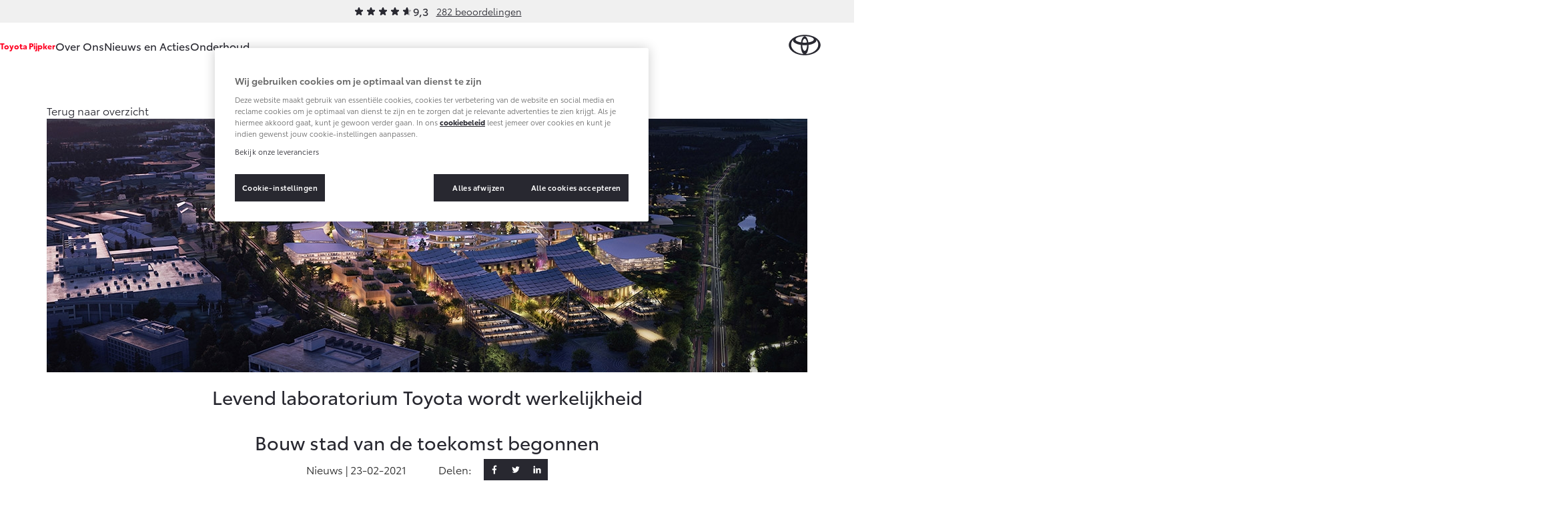

--- FILE ---
content_type: text/html; charset=utf-8
request_url: https://www.toyota-pijpker.nl/nieuws-en-acties/levend-laboratorium-toyota-wordt-werkelijkheid/
body_size: 10600
content:
<!DOCTYPE html>


<html lang="nl">
    <head>
        <meta charset="utf-8">
        <meta http-equiv="X-UA-Compatible" content="IE=edge">
        <title>Levend laboratorium Toyota wordt werkelijkheid</title>

        <meta name="description" content="Toyota is begonnen met de bouw van de stad van de toekomst: Woven City. Dit wordt een volledig duurzame stad met energie uit waterstof. Het wordt tegelijkertijd een ‘levend laboratorium’ voor het ontwikkelen van nieuwe innovaties.">
        <meta name="viewport" content="width=device-width, initial-scale=1, viewport-fit=cover">

        <link rel="icon" type="image/png" href="/static/toyota/favicon-96x96.34486b5d865c.png" sizes="96x96" />
        <link rel="icon" type="image/svg+xml" href="/static/toyota/favicon.87fd8c45c969.svg" />
        <link rel="shortcut icon" href="/static/toyota/favicon.8ac6fe7ba792.ico" />

        <link rel="stylesheet" type="text/css" href="/static/toyota/main.96de572549ff.css">

        <link rel="dns-prefetch" href="https://occasions.toyota.nl">
        <link rel="dns-prefetch" href="https://cookie-consent.toyota.nl">
        <link rel="dns-prefetch" href="https://fonts.googleapis.com">
        <link rel="dns-prefetch" href="https://maps.google.com">
        <link rel="dns-prefetch" href="https://maps.googleapis.com">
        <link rel="dns-prefetch" href="https://maps.gstatic.com">
        <link rel="dns-prefetch" href="https://ssl.google-analytics.com">
        <link rel="dns-prefetch" href="https://whitelabel.auto.nl">
        <link rel="dns-prefetch" href="https://www.googletagmanager.com">

        
    
        
        <script type="application/ld+json">{"@context": "http://schema.org", "@id": "https://www.toyota-pijpker.nl", "@type": "AutoDealer", "name": "Toyota Pijpker", "url": "https://www.toyota-pijpker.nl"}</script>

        

    
    
    <meta property="og:title" content="Levend laboratorium Toyota wordt werkelijkheid">
    <meta property="og:site_name" content="Toyota Pijpker">
    <meta property="og:type" content="article">
    <meta property="article:published_time" content="2021-02-23">
    
    <meta property="article:section" content="news">

    

    
    
    <meta property="og:image" content="/images/T8x0-_ICC0rJgMM-7zQepN5TwHc=/4324/fill-1200x628/01-Toyota-ontwikkelt-stad-van-de-toekomst-hero_KejCuqt.jpg">
    <meta property="og:image:width" content="">
    <meta property="og:image:height" content="">
    

    <meta property="og:url" content="https://www.toyota-pijpker.nl/nieuws-en-acties/levend-laboratorium-toyota-wordt-werkelijkheid/">
    <meta property="og:description" content="Toyota is begonnen met de bouw van de stad van de toekomst: Woven City. Dit wordt een volledig duurzame stad met energie uit waterstof. Het wordt tegelijkertijd een ‘levend laboratorium’ voor het ontwikkelen van nieuwe innovaties.">


        <script src="/static/toyota/polyfills.085da7f8637b.js"></script>
        
            
<script>
window.t1DataLayer = window.t1DataLayer || {};
window.t1DataLayer['dealer'] = {"dealerGroupId": 150111, "dealerId": 150111, "dealerShortName": "Toyota Pijpker"};
</script>



<script>
    (function (w, d, s, l, i) {
        w[l] = w[l] || [];
        w[l].push({
            'gtm.start': new Date().getTime(),
            event: 'gtm.js'
        });
        var f = d.getElementsByTagName(s)[0],
            j = d.createElement(s),
            dl = l != 'dataLayer' ? '&l=' + l : '';
        j.async = true;
        j.src =
            'https://www.googletagmanager.com/gtm.js?id=' + i + dl;
        f.parentNode.insertBefore(j, f);
    })(window, document, 'script', 'dataLayer', 'GTM-TMZ23K8');
</script>


            

        
    </head>
    <body class="content-page">
        
    

    
        
<header class="header">
    
        
        
        

        <div class="header-review">
            <div class="review-stars is-small">
                <div class="review-stars__item">
                    <span class="review-stars__item-value" style="width: 93%;"></span>
                </div>
                <div class="review-stars__amount">9,3</div>
            </div>
            <div>
                <a href="/over-ons/ons-bedrijf/beoordelingen/">282 beoordelingen</a>
            </div>
        </div>
        
        
    
    <nav id="navigation" class="navigation">
        <div class="dim js-dim"></div>

        

            
                <div class="navigation__dealer-logo navigation__dealer-logo--text">
                    <h6>
                        <a href="/">Toyota Pijpker</a>
                    </h6>
                </div>
            
        

        <div class="navigation__dealer-text">
            <h6>Toyota Pijpker</h6>
        </div>

        <div class="logo float-left">
            <a href="/" id="logo-xs" class="toyota-logo" aria-label="Toyota homepage"></a>
        </div>

        <section class="menu">
            <button class="toggle-menu hidden-lg">
                <span class="icon icon-menu"></span>
            </button>
            <div class="drop-menu js-menu">
                <ul class="menu-level-1">

                    
                    <li class="menu-item-level-1">
                        <a href="#" class="toggle-collapser " >
                            Over Ons
                            <span class="icon icon-chevron-down"></span>
                        </a>

                        
                        <div class="collapser">
                            <div class="container-nav-menu">
                                
                                    <ul class="menu-level-2 col-xs-12 col-md-9">
                                        
                                            

<li class="menu-item-level-2 col-xs-12 col-sm-6 col-md-6 col-lg-4">
    <h6 class="block">Ons bedrijf</h6>
    
    <ul class="menu-level-3">
        
            <li></li>
            
                <li class="menu-item-level-3">
                    <a href="/over-ons/ons-bedrijf/ons-bedrijf/" class="" >Ons bedrijf</a>
                </li>
            
        
            <li></li>
            
                <li class="menu-item-level-3">
                    <a href="/over-ons/ons-bedrijf/onze-medewerkers/" class="" >Onze medewekers</a>
                </li>
            
        
            <li></li>
            
                <li class="menu-item-level-3">
                    <a href="/over-ons/ons-bedrijf/vacatures/" class="" >Vacatures</a>
                </li>
            
        
            <li></li>
            
                <li class="menu-item-level-3">
                    <a href="/over-ons/ons-bedrijf/beoordelingen/" class="" >Klantbeoordelingen</a>
                </li>
            
        
            <li></li>
            
                <li class="menu-item-level-3">
                    <a href="/over-ons/ons-bedrijf/contact-route/" class="" >Contact en Route</a>
                </li>
            
        
    </ul>
    
</li>
                                        
                                    </ul>
                                

                                
                                    <aside class="d-none d-sm-block col-xs-12 col-sm-6 col-md-3 col-lg-3">
                                        

                                        <article class="side-cta shopping-tools">
                                            <ul>
                                                
                                                    

<li>
    <a href="/onderhoud/service-onderhoud/onderhoudsafspraak/" class="">
        <span class="icon icon-service icon-service-and-maintenance"></span>
        <span class="icon-label">Werkplaatsafspraak maken</span>
    </a>
</li>

                                                
                                                    

<li>
    <a href="/over-ons/ons-bedrijf/contact-route/" class="">
        <span class="icon icon-map-marker"></span>
        <span class="icon-label">Contact en Route</span>
    </a>
</li>

                                                
                                            </ul>
                                        </article>
                                    </aside>
                                

                            </div>
                        </div>
                        
                    </li>
                    
                    <li class="menu-item-level-1">
                        <a href="/nieuws-en-acties/" class="toggle-collapser " >
                            Nieuws en Acties
                            <span class="icon icon-chevron-right"></span>
                        </a>

                        
                    </li>
                    
                    <li class="menu-item-level-1">
                        <a href="#" class="toggle-collapser " >
                            Onderhoud
                            <span class="icon icon-chevron-down"></span>
                        </a>

                        
                        <div class="collapser">
                            <div class="container-nav-menu">
                                
                                    <ul class="menu-level-2 col-xs-12 col-md-9">
                                        
                                            

<li class="menu-item-level-2 col-xs-12 col-sm-6 col-md-6 col-lg-4">
    <h6 class="block">Service &amp; Onderhoud</h6>
    
    <ul class="menu-level-3">
        
            <li></li>
            
                <li class="menu-item-level-3">
                    <a href="/onderhoud/service-onderhoud/onderhoudsafspraak/" class="" >Werkplaatsafspraak</a>
                </li>
            
        
            <li></li>
            
                <li class="menu-item-level-3">
                    <a href="/onderhoud/service-onderhoud/toyota-onderhoud-op-maat/" class="" >Onderhoud op Maat</a>
                </li>
            
        
            <li></li>
            
                <li class="menu-item-level-3">
                    <a href="/onderhoud/service-onderhoud/apk/" class="" >APK</a>
                </li>
            
        
            <li></li>
            
                <li class="menu-item-level-3">
                    <a href="/onderhoud/service-onderhoud/aircoservice/" class="" >Aircoservice</a>
                </li>
            
        
            <li></li>
            
                <li class="menu-item-level-3">
                    <a href="/onderhoud/service-onderhoud/veilig-de-winter-door/" class="" >Wintercheck</a>
                </li>
            
        
            <li></li>
            
                <li class="menu-item-level-3">
                    <a href="/onderhoud/service-onderhoud/hybride-zekerheidscontrole/" class="" >Hybride zekerheidscontrole</a>
                </li>
            
        
    </ul>
    
</li>
                                        
                                            

<li class="menu-item-level-2 col-xs-12 col-sm-6 col-md-6 col-lg-4">
    <h6 class="block">Schade &amp; Garantie</h6>
    
    <ul class="menu-level-3">
        
            <li></li>
            
                <li class="menu-item-level-3">
                    <a href="/onderhoud/schade-garantie/toyota-pechhulp/" class="" >Toyota Pechhulp</a>
                </li>
            
        
            <li></li>
            
                <li class="menu-item-level-3">
                    <a href="/onderhoud/schade-garantie/schade-en-glasherstel/" class="" >Schade &amp; Glasherstel</a>
                </li>
            
        
            <li></li>
            
                <li class="menu-item-level-3">
                    <a href="/onderhoud/schade-garantie/fabrieksgarantie/" class="" >Toyota fabrieksgarantie</a>
                </li>
            
        
            <li></li>
            
                <li class="menu-item-level-3">
                    <a href="/onderhoud/schade-garantie/10-jaar-toyota-garantie/" class="" >10 jaar Toyota garantie</a>
                </li>
            
        
            <li></li>
            
                <li class="menu-item-level-3">
                    <a href="/onderhoud/schade-garantie/10-jaar-batterijgarantie/" class="" >10 jaar batterijgarantie</a>
                </li>
            
        
    </ul>
    
</li>
                                        
                                            

<li class="menu-item-level-2 col-xs-12 col-sm-6 col-md-6 col-lg-4">
    <h6 class="block">Onderdelen &amp; Accessoires</h6>
    
    <ul class="menu-level-3">
        
            <li></li>
            
                <li class="menu-item-level-3">
                    <a href="/onderhoud/onderdelen-accessoires/onderdelen/" class="" >Onderdelen</a>
                </li>
            
        
            <li></li>
            
                <li class="menu-item-level-3">
                    <a href="/onderhoud/onderdelen-accessoires/accessoires/" class="" >Accessoires</a>
                </li>
            
        
            <li></li>
            
                <li class="menu-item-level-3">
                    <a href="/onderhoud/onderdelen-accessoires/banden/" class="" >Banden</a>
                </li>
            
        
    </ul>
    
</li>
                                        
                                            

<li class="menu-item-level-2 col-xs-12 col-sm-6 col-md-6 col-lg-4">
    <h6 class="block">Mijn Toyota</h6>
    
    <ul class="menu-level-3">
        
            <li></li>
            
                <li class="menu-item-level-3">
                    <a href="https://www.toyota.nl/#/publish/my_toyota_login" class=""  target="_blank" rel="noopener">Mijn Toyota login</a>
                </li>
            
        
            <li></li>
            
                <li class="menu-item-level-3">
                    <a href="/onderhoud/mijn-toyota/toyota-navigatie-update/" class="" >Navigatie updates</a>
                </li>
            
        
            <li></li>
            
                <li class="menu-item-level-3">
                    <a href="/onderhoud/mijn-toyota/mytoyota-connected-services/" class="" >Connected Services</a>
                </li>
            
        
            <li></li>
            
                <li class="menu-item-level-3">
                    <a href="https://www.toyota.nl/customer/manuals" class=""  target="_blank" rel="noopener">Toyota handleidingen</a>
                </li>
            
        
            <li></li>
            
                <li class="menu-item-level-3">
                    <a href="/onderhoud/mijn-toyota/toyota-serviceinformatie/" class="" >Toyota Service Documentatie (SIL)</a>
                </li>
            
        
    </ul>
    
</li>
                                        
                                    </ul>
                                

                                
                                    <aside class="d-none d-sm-block col-xs-12 col-sm-6 col-md-3 col-lg-3">
                                        

                                        <article class="side-cta shopping-tools">
                                            <ul>
                                                
                                                    

<li>
    <a href="/onderhoud/schade-garantie/schade-melden/" class="">
        <span class="icon icon-service icon-service-and-maintenance"></span>
        <span class="icon-label">Schade melden</span>
    </a>
</li>

                                                
                                                    

<li>
    <a href="/onderhoud/service-onderhoud/onderhoudsafspraak/" class="">
        <span class="icon icon-service icon-service-and-maintenance"></span>
        <span class="icon-label">Werkplaatsafspraak maken</span>
    </a>
</li>

                                                
                                                    

<li>
    <a href="/over-ons/ons-bedrijf/contact-route/" class="">
        <span class="icon icon-map-marker"></span>
        <span class="icon-label">Contact en route</span>
    </a>
</li>

                                                
                                            </ul>
                                        </article>
                                    </aside>
                                

                            </div>
                        </div>
                        
                    </li>
                    
                </ul>

                
                <div class="navigation__cta">
                    <article class="side-cta shopping-tools">
                        <ul>
                            
                                

<li>
    <a href="/onderhoud/service-onderhoud/onderhoudsafspraak/" class="">
        <span class="icon icon-service icon-service-and-maintenance"></span>
        <span class="icon-label">Werkplaatsafspraak maken</span>
    </a>
</li>

                            
                                

<li>
    <a href="/over-ons/ons-bedrijf/contact-route/" class="">
        <span class="icon icon-map-marker"></span>
        <span class="icon-label">Contact en Route</span>
    </a>
</li>

                            
                                

<li>
    <a href="/onderhoud/schade-garantie/schade-melden/" class="">
        <span class="icon icon-service icon-service-and-maintenance"></span>
        <span class="icon-label">Schade melden</span>
    </a>
</li>

                            
                                

<li>
    <a href="/over-ons/ons-bedrijf/contact-route/" class="">
        <span class="icon icon-map-marker"></span>
        <span class="icon-label">Contact en route</span>
    </a>
</li>

                            
                        </ul>
                    </article>
                </div>
                
            </div>
        </section>
    </nav>
</header>

    

    
    
    



    <section class="block-hero is-default" itemref="content" id="articleHeader" itemscope itemtype="http://schema.org/NewsArticle">
        <div class="container">
            <meta itemprop="headline" content="Levend laboratorium Toyota wordt werkelijkheid" />
            <meta itemprop="author" content="Toyota Toyota Pijpker" />
            <meta itemprop="publisher" content="Toyota Nederland" />

            <a href="/nieuws-en-acties/" class="btn-back">
                <span>Terug naar overzicht</span>
            </a>

            
            <div class="block-hero__image">
                
                <img class="block-hero__image" itemprop="image" src="/images/gyCmsNMKRDDrZ_Ob6rhopJKKpio=/4324/fill-1920x640/01-Toyota-ontwikkelt-stad-van-de-toekomst-hero_KejCuqt.jpg" alt="01-Toyota-ontwikkelt-stad-van-de-toekomst-hero.jpg" itemprop="image" />
            </div>
            

            <h1 itemprop="name">Levend laboratorium Toyota wordt werkelijkheid</h1>
            
                <h2>Bouw stad van de toekomst begonnen</h2>
            

            <div class="social-toolbar is-news">
                <p class="social-toolbar__social-date">Nieuws | <span itemprop="datePublished" content="2021-02-23">23-02-2021</span></p>
                <p class="social-toolbar__social-share">Delen:</p>

                

<ul class="social-media-links social-toolbar__social-links">
    <li class="social-media-item">
        <a href="https://www.facebook.com/sharer/sharer.php?u=https://www.toyota-pijpker.nl/nieuws-en-acties/levend-laboratorium-toyota-wordt-werkelijkheid/" target="_blank" rel="noopener" class="is-facebook" aria-label="Facebook">
            <svg class="icon icon--icon-facebook" xmlns="http://www.w3.org/2000/svg" width="20" height="20" viewBox="0 0 20 20"><path fill="currentColor" d="M12.54 4.657H14V2.113A19 19 0 0 0 11.872 2C9.766 2 8.324 3.325 8.324 5.76V8H6v2.844h2.324V18h2.849v-7.155h2.23L13.757 8h-2.585V6.04c0-.822.222-1.384 1.367-1.384"/></svg>
        </a>
    </li>
    <li class="social-media-item">
        <a href="https://twitter.com/intent/tweet?text=https://www.toyota-pijpker.nl/nieuws-en-acties/levend-laboratorium-toyota-wordt-werkelijkheid/" target="_blank" rel="noopener" class="is-twitter" aria-label="Twitter">
            <svg class="icon icon--icon-twitter" xmlns="http://www.w3.org/2000/svg" width="20" height="20" viewBox="0 0 20 20"><path fill="currentColor" d="M3 14.28c1.507.083 2.825-.263 4.11-1.179-1.298-.218-2.199-.8-2.688-2.006.379-.05.711.045 1.103-.109-1.279-.55-2.107-1.377-2.14-2.806.404.032.711.295 1.194.256-1.175-1.128-1.533-2.358-.796-3.85C5.009 5.968 6.445 6.91 8.199 7.352c.098.026.19.052.287.07.45.103.986.321 1.26.29.47-.059 0-.59.117-1.282.372-2.153 2.786-3.134 4.573-1.871.522.371.933.365 1.448.14.268-.115.542-.23.862-.365-.072.615-.555.955-.94 1.41.437.096.79-.026 1.194-.154-.137.442-.476.692-.783.936-.32.25-.443.512-.456.922-.196 6.21-7.379 11.009-12.291 7.19-.477-.372-.013 0-.47-.359"/></svg>
        </a>
    </li>
    <li class="social-media-item">
        <a href="https://www.linkedin.com/shareArticle?mini=true&url=https://www.toyota-pijpker.nl/nieuws-en-acties/levend-laboratorium-toyota-wordt-werkelijkheid/&title=Levend laboratorium Toyota wordt werkelijkheid&summary=&source=" target="_blank" rel="noopener" class="is-linkedin" aria-label="LinkedIn">
            <svg class="icon icon--icon-linkedin" xmlns="http://www.w3.org/2000/svg" width="20" height="20" viewBox="0 0 20 20"><path fill="currentColor" d="M6.161 7.604H3.236v9.329H6.16zM14.075 7.401q-.164-.018-.337-.027a3.41 3.41 0 0 0-2.885 1.321c-.088.115-.128.182-.128.182V7.63H7.927v9.33h2.926v-4.382c0-.634-.047-1.308.27-1.887.269-.486.754-.728 1.3-.728 1.618 0 1.652 1.462 1.652 1.597V17H17v-6.087c0-2.083-1.058-3.31-2.925-3.512M4.699 6.397a1.699 1.699 0 1 0 0-3.397 1.699 1.699 0 0 0 0 3.397"/></svg>
        </a>
    </li>
</ul>
            </div>

        </div>
    </section>

    <div class="container" id="content" itemprop="articleBody">
      
        



    
        
            
                <section class="block block-intro-text intro bg-white align-center">
    <p>Toyota is begonnen met de bouw van ‘de stad van de toekomst’, ook wel Woven City genoemd. Aan de voet van de berg Fuji, de hoogste van Japan, is de eerste schop in de grond gegaan. Woven City wordt een volledig verbonden ecosysteem op basis van waterstof.</p>
</section>

            

        
    



      
        



    
        
            
                

<section class="block block-text rich-text">
    <h5>Levend laboratorium</h5><p>Woven City wordt een soort levend laboratorium. Hier gaan onder andere onderzoekers en wetenschappers wonen die zich bezig zullen houden met de ontwikkeling van autonomie, robotica, persoonlijke mobiliteit, smart homes en kunstmatige intelligentie. Dankzij Woven City kan dit in een realistische omgeving.</p>
</section>
            

        
    



      
        



    
        
            
                


    

    
        
        
        
    



<div class="block block-image">
    
        <picture>
            <source data-srcset="/images/qdJb_Si-Cvn_U3pttshFjq1Fzg0=/4323/width-1140/02-Toyota-ontwikkelt-stad-van-de-toekomst-levend-laboratorium.jpg" media="(max-width: 767px)">
            <source data-srcset="/images/qdJb_Si-Cvn_U3pttshFjq1Fzg0=/4323/width-1140/02-Toyota-ontwikkelt-stad-van-de-toekomst-levend-laboratorium.jpg" media="(min-width: 768px) and (max-width: 991px)">
            <img src="/images/qdJb_Si-Cvn_U3pttshFjq1Fzg0=/4323/width-1140/02-Toyota-ontwikkelt-stad-van-de-toekomst-levend-laboratorium.jpg" loading="lazy" alt="02-Toyota-ontwikkelt-stad-van-de-toekomst-levend-laboratorium.jpg"/>
        </picture>
        
</div>

            

        
    



      
        


    <div class="row row-flex flex-wrap">


    
        
        <div class="col-xs-12 col-md-6 order-0 order-md-0">
        
            
                

<section class="block block-text rich-text">
    <h5>Drie thema’s</h5><p>“Het Woven City-project is officieel van start gegaan”, zegt Akio Toyoda, President van Toyota Motor Corporation. “Het is nooit eenvoudig om zo’n project te starten en ik wil iedereen bedanken die hieraan meewerkt. De drie thema’s van Woven City zijn ‘mensgericht’, ‘een levend laboratorium’ en ‘altijd in ontwikkeling’. Samen met onze projectpartners gaan we de uitdaging aan om een toekomst te creëren waarin mensen met verschillende achtergronden gelukkig kunnen leven.”</p>
</section>
            

        
        </div>
        
    
        
        <div class="col-xs-12 col-md-6 order-first order-md-1">
        
            
                


    

    
        
        
        
    



<div class="block block-image">
    
        <picture>
            <source data-srcset="/images/xNVK_Zrb_u_JVlL8G1q2MVn24Ms=/4322/width-555/03-Toyota-ontwikkelt-stad-van-de-toekomst-3-themas.jpg" media="(max-width: 767px)">
            <source data-srcset="/images/QixH6IoIhz5MdqOyRrAdA9FxA5Y=/4322/width-1110/03-Toyota-ontwikkelt-stad-van-de-toekomst-3-themas.jpg" media="(min-width: 768px) and (max-width: 991px)">
            <img src="/images/QixH6IoIhz5MdqOyRrAdA9FxA5Y=/4322/width-1110/03-Toyota-ontwikkelt-stad-van-de-toekomst-3-themas.jpg" loading="lazy" alt="03-Toyota-ontwikkelt-stad-van-de-toekomst-3-themas.jpg"/>
        </picture>
        
</div>

            

        
        </div>
        
    


    </div>


      
        



    
        
            
                

<section class="block block-text rich-text">
    <h5>De mens centraal</h5><p>Bij het Woven City-project en bijbehorende ontwikkelingen staat de mens centraal. Toyota wordt van een autofabrikant steeds meer een mobiliteitsbedrijf. Daarom zal het project zorgen voor nieuwe technologie in een realistische omgeving. Deze technologie heeft te maken met geautomatiseerd rijden en persoonlijke mobiliteit, maar ook met robotica en kunstmatige intelligentie. Woven City moet tevens kansen bieden aan bedrijven en onderzoekers over de hele wereld.</p>
</section>
            

        
    



      
        



    
        
            
                


    

    
        
        
        
    



<div class="block block-image">
    
        <picture>
            <source data-srcset="/images/u5PbKDkHsnLccmmVJzTsbcphcLs=/4327/width-1140/04-Toyota-ontwikkelt-stad-van-de-toekomst-de-mens-centraal.jpg" media="(max-width: 767px)">
            <source data-srcset="/images/u5PbKDkHsnLccmmVJzTsbcphcLs=/4327/width-1140/04-Toyota-ontwikkelt-stad-van-de-toekomst-de-mens-centraal.jpg" media="(min-width: 768px) and (max-width: 991px)">
            <img src="/images/u5PbKDkHsnLccmmVJzTsbcphcLs=/4327/width-1140/04-Toyota-ontwikkelt-stad-van-de-toekomst-de-mens-centraal.jpg" loading="lazy" alt="04-Toyota-ontwikkelt-stad-van-de-toekomst-de-mens-centraal.jpg"/>
        </picture>
        
</div>

            

        
    



      
        


    <div class="row row-flex flex-wrap">


    
        
        <div class="col-xs-12 col-md-6 order-0 order-md-0">
        
            
                

<section class="block block-text rich-text">
    <h5>Fabriek wordt nieuwe stad</h5><p>Woven City wordt gebouwd op de plek van de oude Higashi-Fuji fabriek van Toyota Motor East Japan, Inc. Bij de officiële start van de bouw, waren behalve Akio Toyoda ook gouverneur Heita Kawakatsu van de prefectuur Shizuoka, Woven Planet-CEO James Kuffner en Toyota Motor East Japan-president Kazuhiro Miyauchi aanwezig. Miyauchi: “De kennis en expertise die we hier in 53 jaar met de fabriek hebben opgedaan, moeten worden overgedragen naar het volgende hoofdstuk.”</p>
</section>
            

        
        </div>
        
    
        
        <div class="col-xs-12 col-md-6 order-first order-md-1">
        
            
                


    

    
        
        
        
    



<div class="block block-image">
    
        <picture>
            <source data-srcset="/images/ABR9AMqrEDN5gzs3niScKtB3y5w=/4321/width-555/05-Toyota-ontwikkelt-stad-van-de-toekomst-Fabriek-wordt-nieuwe-stad.jpg" media="(max-width: 767px)">
            <source data-srcset="/images/qcomkyDCQJMF5NVNeIG8CqBmHyI=/4321/width-1110/05-Toyota-ontwikkelt-stad-van-de-toekomst-Fabriek-wordt-nieuwe-stad.jpg" media="(min-width: 768px) and (max-width: 991px)">
            <img src="/images/qcomkyDCQJMF5NVNeIG8CqBmHyI=/4321/width-1110/05-Toyota-ontwikkelt-stad-van-de-toekomst-Fabriek-wordt-nieuwe-stad.jpg" loading="lazy" alt="05-Toyota-ontwikkelt-stad-van-de-toekomst-Fabriek-wordt-nieuwe-stad.jpg"/>
        </picture>
        
</div>

            

        
        </div>
        
    


    </div>


      
        


    <div class="row row-flex flex-wrap">


    
        
        <div class="col-xs-12 col-md-6 order-0 order-md-0">
        
            
                

<section class="block block-text rich-text">
    <h5>2.000 inwoners</h5><p>Woven City heeft drie soorten straten die met elkaar verweven zijn. Er is een straat voor geautomatiseerd rijden, één voor voetgangers en één voor voertuigen voor persoonlijke mobiliteit. Er komt ook een ondergrondse weg voor goederen. De stad zal beginnen met 360 inwoners, vooral ouderen, gezinnen met jonge kinderen en uitvinders. Uiteindelijk zal de stad uitgroeien tot meer dan 2.000 inwoners, onder meer door de komst van Toyota-medewerkers en hun gezinnen. Woven City moet een omgeving worden waarin uitvindingen getest kunnen worden die maatschappelijke problemen kunnen oplossen.</p>
</section>
            

        
        </div>
        
    
        
        <div class="col-xs-12 col-md-6 order-first order-md-1">
        
            
                


    

    
        
        
        
    



<div class="block block-image">
    
        <picture>
            <source data-srcset="/images/nDT6Kvdmw4rnYMZTaPlMDXhDmbE=/4326/width-555/07-Toyota-ontwikkelt-stad-van-de-toekomst-2000-inwoners.jpg" media="(max-width: 767px)">
            <source data-srcset="/images/7j9_-yua3MQwFWe4m_wvmOuUYpA=/4326/width-1110/07-Toyota-ontwikkelt-stad-van-de-toekomst-2000-inwoners.jpg" media="(min-width: 768px) and (max-width: 991px)">
            <img src="/images/7j9_-yua3MQwFWe4m_wvmOuUYpA=/4326/width-1110/07-Toyota-ontwikkelt-stad-van-de-toekomst-2000-inwoners.jpg" loading="lazy" alt="07-Toyota-ontwikkelt-stad-van-de-toekomst-2000-inwoners.jpg"/>
        </picture>
        
</div>

            

        
        </div>
        
    


    </div>


      
        



    
        
            
                

<section class="block block-text rich-text">
    <h5>Volledig duurzaam</h5><p>Woven City moet uiteindelijk volledig duurzaam worden. Bijvoorbeeld met gebouwen die voornamelijk uit duurzaam hout worden vervaardigd. Hierbij wordt gebruikgemaakt van traditioneel Japans houtsnijwerk dat deels is gemaakt door robots. De daken van de gebouwen krijgen zonnepanelen voor extra energieopwekking. De overige energie komt van brandstofcellen. Woven City moet bovendien op gaan in zijn natuurlijke omgeving, waarbij in de stad vooral plant- en boomsoorten uit de omgeving worden gebruikt.</p>
</section>
            

        
    



      
        



    
        
            
                


    

    
        
        
        
    



<div class="block block-image">
    
        <picture>
            <source data-srcset="/images/hl8bjB_uz-NWwCGsE3Z0exdHnzo=/4326/width-1140/07-Toyota-ontwikkelt-stad-van-de-toekomst-2000-inwoners.jpg" media="(max-width: 767px)">
            <source data-srcset="/images/hl8bjB_uz-NWwCGsE3Z0exdHnzo=/4326/width-1140/07-Toyota-ontwikkelt-stad-van-de-toekomst-2000-inwoners.jpg" media="(min-width: 768px) and (max-width: 991px)">
            <img src="/images/hl8bjB_uz-NWwCGsE3Z0exdHnzo=/4326/width-1140/07-Toyota-ontwikkelt-stad-van-de-toekomst-2000-inwoners.jpg" loading="lazy" alt="07-Toyota-ontwikkelt-stad-van-de-toekomst-2000-inwoners.jpg"/>
        </picture>
        
</div>

            

        
    



      
        



    
        
            
                


<section class="block block-buttons bg-white">
    
        

<a href="https://www.toyota.nl/over-toyota/toyota-world/toyota-woven-city.json" class="btn " target="_blank" rel="noopener">
    
    <span>Meer info over de Woven City</span>
</a>

    
        

<a href="https://formulieren.toyota.nl/nieuwsbrief.html?_ga=2.207627220.790849736.1614068349-1507977220.1606378279" class="btn  action-overlayer">
    
    <span>Inschrijven Toyota nieuwsbrief</span>
</a>

    
</section>

            

        
    



      

    
        
            




<section class="block-newspromo bg-black is-related is-full-width">
    <div class="container">
        <h2 class="block-newspromo__title">Nieuws en acties</h2>
        <div class="row row-flex flex-wrap justify-content-center-sm-up">
            
            
            
            <div class="col-xs-12 col-sm-6 col-md-4">
            
                <article class="item-newspromo">
                    
                    
                    <div class="item-newspromo__image is-scale-to-fit">
                        <img src="/images/6gNz1jb7QUe9vMz0KxlvZoZsoFc=/10405/fill-1140x380/Toyota-wederom-klantvriendelijkste-automotive-bedrijf-van-Nederland.jpg" alt="" loading="lazy" data-object-fit="cover" />
                    </div>
                    
                    <div class="item-newspromo__body">
                        
                        <p class="item-newspromo__body-date">Nieuws | 06-06-2025</p>
                        

                        <a href="/nieuws-en-acties/toyota-opnieuw-klantvriendelijkste-automotive-bedrijf-van-nederland" class="item-newspromo__link">
                            Toyota opnieuw klantvriendelijkste automotive bedrijf van Nederland<span></span>
                        </a>
                        
                        <p class="item-newspromo__body-text">Toyota branchewinnaar verkiezing ‘Klantvriendelijkste bedrijf van Nederland 2025’ – score van 8,14 – Toyota vijfde in algemeen klassement.</p>
                        

                        <p class="justify-end">Lees meer</p>
                    </div>
                </article>
            </div>
            
            
            
            
            <div class="col-xs-12 col-sm-6 col-md-4">
            
                <article class="item-newspromo">
                    
                    
                    <div class="item-newspromo__image is-scale-to-fit">
                        <img src="/images/tJVudo7a7kQGLlb7CGeHkAmgsCM=/9413/fill-1140x380/Toyota-startkabels-close-up-aansluiting-header-dlrsts.jpg" alt="" loading="lazy" data-object-fit="cover" />
                    </div>
                    
                    <div class="item-newspromo__body">
                        
                        <p class="item-newspromo__body-date">Nieuws | 25-09-2024</p>
                        

                        <a href="/nieuws-en-acties/hoe-gebruik-ik-startkabels-bij-een-lege-accu" class="item-newspromo__link">
                            Hoe gebruik ik startkabels bij een lege accu?<span></span>
                        </a>
                        
                        <p class="item-newspromo__body-text">Leer stap voor stap hoe je startkabels veilig en correct aansluit.</p>
                        

                        <p class="justify-end">Lees meer</p>
                    </div>
                </article>
            </div>
            
            
            
            
            <div class="col-xs-12 col-sm-6 d-sm-none col-md-4 d-md-block">
            
                <article class="item-newspromo">
                    
                    
                    <div class="item-newspromo__image is-scale-to-fit">
                        <img src="/images/A-FrBWnYr9fkVlvS6-yQxv4inXA=/9060/fill-1140x380/Toyota-gevarendriehoek-op-de-weg-v3.jpg" alt="" loading="lazy" data-object-fit="cover" />
                    </div>
                    
                    <div class="item-newspromo__body">
                        
                        <p class="item-newspromo__body-date">Nieuws | 31-07-2024</p>
                        

                        <a href="/nieuws-en-acties/wat-te-doen-met-pech-in-het-buitenland" class="item-newspromo__link">
                            Wat te doen met pech in het buitenland?<span></span>
                        </a>
                        
                        <p class="item-newspromo__body-text">Pech onderweg is altijd vervelend, maar in het buitenland helemaal! Lees hier wat je moet weten.</p>
                        

                        <p class="justify-end">Lees meer</p>
                    </div>
                </article>
            </div>
            
            
        </div>
    </div>
</section>


        
    



    
        

<footer class="footer">
    <div class="container">

        <div class="toyota-logo"></div>

        
        <div class="row footer-legal-content">
            <div class="col-xs-12">
                <ul>
                    
                        <li>
                            <a href="/pagina/cookiebeleid/">Cookiebeleid</a>
                        </li>
                    
                        <li>
                            <a href="/pagina/privacyverklaring/">Privacyverklaring</a>
                        </li>
                    
                        <li>
                            <a href="/pagina/sitevoorwaarden/">Sitevoorwaarden</a>
                        </li>
                    
                        <li>
                            <a href="/pagina/toegankelijkheidsverklaring/">Toegankelijkheid</a>
                        </li>
                    
                </ul>
            </div>
        </div>
        

        <div class="row footer-copyright-social">
            <div class="col-xs-12 col-sm-8">

            
                
                
                

                <div class="footer-review">
                    <h5 class="footer-review__name">Toyota Pijpker</h5>
                    <div class="review-stars is-small">
                        <div class="review-stars__item">
                            <span class="review-stars__item-value" style="width: 93%;"></span>
                        </div>
                        <span class="review-stars__amount">9,3</span>
                    </div>
                    <p class="footer-review__subtitle">
                        <a href="/over-ons/ons-bedrijf/beoordelingen/">282 beoordelingen</a>
                    </p>
                </div>
                
                
            

            </div>

            
            <div class="col-xs-12 col-sm-4">
                <ul class="social-media-links">
                    
                    <li class="social-media-item">
                        <a href="https://nl-nl.facebook.com/ToyotaNederland/" target="_blank" rel="noopener" class="is-facebook" aria-label="Facebook">
                            <svg class="icon icon--icon-facebook" xmlns="http://www.w3.org/2000/svg" width="20" height="20" viewBox="0 0 20 20"><path fill="currentColor" d="M12.54 4.657H14V2.113A19 19 0 0 0 11.872 2C9.766 2 8.324 3.325 8.324 5.76V8H6v2.844h2.324V18h2.849v-7.155h2.23L13.757 8h-2.585V6.04c0-.822.222-1.384 1.367-1.384"/></svg>
                        </a>
                    </li>
                    
                    
                    <li class="social-media-item">
                        <a href="https://www.instagram.com/toyotanederland/?hl=nl" target="_blank" rel="noopener" class="is-instagram" aria-label="Instagram">
                            <svg class="icon icon--icon-instagram" xmlns="http://www.w3.org/2000/svg" width="20" height="20" viewBox="0 0 20 20"><path fill="currentColor" d="M7.1 3.049c-.744.035-1.253.154-1.697.329-.46.179-.85.42-1.239.81-.388.389-.627.779-.805 1.24-.172.445-.289.955-.322 1.7s-.04.984-.036 2.885c.003 1.901.012 2.14.048 2.886.036.745.154 1.254.329 1.698.18.46.42.85.81 1.239.389.388.779.626 1.241.805.445.172.954.289 1.7.322.744.032.984.04 2.885.036 1.9-.003 2.14-.012 2.886-.047s1.252-.155 1.697-.329c.46-.18.85-.42 1.239-.81.388-.39.626-.78.804-1.241.173-.445.29-.955.322-1.7.033-.746.04-.985.037-2.885-.004-1.901-.012-2.14-.048-2.886-.035-.746-.154-1.253-.328-1.698-.18-.46-.42-.85-.81-1.239a3.4 3.4 0 0 0-1.241-.804c-.446-.173-.954-.29-1.7-.322-.745-.033-.984-.04-2.885-.037-1.902.003-2.14.012-2.886.048m.083 12.654c-.683-.03-1.053-.143-1.3-.238a2.2 2.2 0 0 1-.807-.522 2.15 2.15 0 0 1-.525-.804c-.095-.247-.211-.617-.243-1.3-.035-.737-.042-.958-.046-2.827-.004-1.87.003-2.09.035-2.828.03-.682.144-1.053.238-1.3.126-.328.278-.56.523-.806a2.16 2.16 0 0 1 .804-.525c.246-.096.616-.211 1.299-.243.738-.035.959-.042 2.828-.047s2.09.003 2.828.036c.682.03 1.053.143 1.3.238.327.126.56.277.806.522s.398.477.525.804c.097.246.211.616.243 1.299.036.738.044.96.047 2.828s-.003 2.09-.036 2.828c-.03.682-.143 1.053-.238 1.3a2.2 2.2 0 0 1-.522.806 2.2 2.2 0 0 1-.804.525c-.246.096-.617.211-1.299.244-.738.034-.959.042-2.828.046-1.87.004-2.09-.004-2.828-.036m5.706-9.444a.84.84 0 1 0 1.68-.003.84.84 0 0 0-1.68.003m-6.483 3.748a3.594 3.594 0 1 0 7.188-.014 3.594 3.594 0 0 0-7.188.014m1.26-.003a2.333 2.333 0 1 1 4.667-.009 2.333 2.333 0 0 1-4.666.01"/></svg>
                        </a>
                    </li>
                    
                    
                    <li class="social-media-item">
                        <a href="https://www.linkedin.com/company/toyota_nederland" target="_blank" rel="noopener" class="is-linkedin" aria-label="LinkedIn">
                            <svg class="icon icon--icon-linkedin" xmlns="http://www.w3.org/2000/svg" width="20" height="20" viewBox="0 0 20 20"><path fill="currentColor" d="M6.161 7.604H3.236v9.329H6.16zM14.075 7.401q-.164-.018-.337-.027a3.41 3.41 0 0 0-2.885 1.321c-.088.115-.128.182-.128.182V7.63H7.927v9.33h2.926v-4.382c0-.634-.047-1.308.27-1.887.269-.486.754-.728 1.3-.728 1.618 0 1.652 1.462 1.652 1.597V17H17v-6.087c0-2.083-1.058-3.31-2.925-3.512M4.699 6.397a1.699 1.699 0 1 0 0-3.397 1.699 1.699 0 0 0 0 3.397"/></svg>
                        </a>
                    </li>
                    
                    
                    <li class="social-media-item">
                        <a href="https://www.youtube.com/user/toyotanederland" target="_blank" rel="noopener" class="is-youtube" aria-label="Youtube">
                            <svg class="icon icon--icon-youtube" xmlns="http://www.w3.org/2000/svg" width="20" height="20" viewBox="0 0 20 20"><path fill="currentColor" d="M17.32 5.56c-.434-.772-.905-.914-1.864-.968-.958-.065-3.367-.092-5.454-.092-2.091 0-4.501.027-5.458.091-.957.055-1.429.196-1.867.969C2.23 6.331 2 7.659 2 9.997v.008c0 2.328.23 3.666.677 4.429.438.772.909.912 1.866.977.958.056 3.368.089 5.459.089 2.087 0 4.496-.033 5.455-.088.959-.065 1.43-.205 1.864-.977.451-.763.679-2.101.679-4.429v-.008c0-2.339-.228-3.667-.68-4.438M8 13V7l5 3z"/></svg>
                        </a>
                    </li>
                    
                    
                    <li class="social-media-item">
                        <a href="https://x.com/toyotanl" target="_blank" rel="noopener" class="is-twitter" aria-label="Twitter">
                            <svg class="icon icon--icon-twitter" xmlns="http://www.w3.org/2000/svg" width="20" height="20" viewBox="0 0 20 20"><path fill="currentColor" d="M3 14.28c1.507.083 2.825-.263 4.11-1.179-1.298-.218-2.199-.8-2.688-2.006.379-.05.711.045 1.103-.109-1.279-.55-2.107-1.377-2.14-2.806.404.032.711.295 1.194.256-1.175-1.128-1.533-2.358-.796-3.85C5.009 5.968 6.445 6.91 8.199 7.352c.098.026.19.052.287.07.45.103.986.321 1.26.29.47-.059 0-.59.117-1.282.372-2.153 2.786-3.134 4.573-1.871.522.371.933.365 1.448.14.268-.115.542-.23.862-.365-.072.615-.555.955-.94 1.41.437.096.79-.026 1.194-.154-.137.442-.476.692-.783.936-.32.25-.443.512-.456.922-.196 6.21-7.379 11.009-12.291 7.19-.477-.372-.013 0-.47-.359"/></svg>
                        </a>
                    </li>
                    
                </ul>
            </div>
            
        </div>

        <p class="footer-copyright-social__copyright">Copyright &copy; Louwman &amp; Parqui B.V.</p>
    </div>
</footer>

    
    <div class="js-modal"></div>
    <script>
        window.siteConfig = {"header_navigation": [{"title": "Over Ons", "iframe": false, "new_window": false, "url": null, "active": false, "show_item": true, "car_models": [], "cta_links": [{"title": "Werkplaatsafspraak maken", "iframe": false, "new_window": false, "url": "/onderhoud/service-onderhoud/onderhoudsafspraak/", "icon": "icon icon-service icon-service-and-maintenance", "active": false, "show_item": true}, {"title": "Contact en Route", "iframe": false, "new_window": false, "url": "/over-ons/ons-bedrijf/contact-route/", "icon": "icon icon-map-marker", "active": false, "show_item": true}], "groups": [{"title": "Ons bedrijf", "items": [{"title": "Ons bedrijf", "iframe": false, "new_window": false, "url": "/over-ons/ons-bedrijf/ons-bedrijf/", "active": false, "show_item": true}, {"title": "Onze medewekers", "iframe": false, "new_window": false, "url": "/over-ons/ons-bedrijf/onze-medewerkers/", "active": false, "show_item": true}, {"title": "Vacatures", "iframe": false, "new_window": false, "url": "/over-ons/ons-bedrijf/vacatures/", "active": false, "show_item": true}, {"title": "Klantbeoordelingen", "iframe": false, "new_window": false, "url": "/over-ons/ons-bedrijf/beoordelingen/", "active": false, "show_item": true}, {"title": "Contact en Route", "iframe": false, "new_window": false, "url": "/over-ons/ons-bedrijf/contact-route/", "active": false, "show_item": true}]}]}, {"title": "Nieuws en Acties", "iframe": false, "new_window": false, "url": "/nieuws-en-acties/", "active": false, "show_item": true, "car_models": [], "cta_links": [], "groups": []}, {"title": "Onderhoud", "iframe": false, "new_window": false, "url": null, "active": false, "show_item": true, "car_models": [], "cta_links": [{"title": "Schade melden", "iframe": false, "new_window": false, "url": "/onderhoud/schade-garantie/schade-melden/", "icon": "icon icon-service icon-service-and-maintenance", "active": false, "show_item": true}, {"title": "Werkplaatsafspraak maken", "iframe": false, "new_window": false, "url": "/onderhoud/service-onderhoud/onderhoudsafspraak/", "icon": "icon icon-service icon-service-and-maintenance", "active": false, "show_item": true}, {"title": "Contact en route", "iframe": false, "new_window": false, "url": "/over-ons/ons-bedrijf/contact-route/", "icon": "icon icon-map-marker", "active": false, "show_item": true}], "groups": [{"title": "Service & Onderhoud", "items": [{"title": "Werkplaatsafspraak", "iframe": false, "new_window": false, "url": "/onderhoud/service-onderhoud/onderhoudsafspraak/", "active": false, "show_item": true}, {"title": "Onderhoud op Maat", "iframe": false, "new_window": false, "url": "/onderhoud/service-onderhoud/toyota-onderhoud-op-maat/", "active": false, "show_item": true}, {"title": "APK", "iframe": false, "new_window": false, "url": "/onderhoud/service-onderhoud/apk/", "active": false, "show_item": true}, {"title": "Aircoservice", "iframe": false, "new_window": false, "url": "/onderhoud/service-onderhoud/aircoservice/", "active": false, "show_item": true}, {"title": "Wintercheck", "iframe": false, "new_window": false, "url": "/onderhoud/service-onderhoud/veilig-de-winter-door/", "active": false, "show_item": true}, {"title": "Hybride zekerheidscontrole", "iframe": false, "new_window": false, "url": "/onderhoud/service-onderhoud/hybride-zekerheidscontrole/", "active": false, "show_item": true}]}, {"title": "Schade & Garantie", "items": [{"title": "Toyota Pechhulp", "iframe": false, "new_window": false, "url": "/onderhoud/schade-garantie/toyota-pechhulp/", "active": false, "show_item": true}, {"title": "Schade & Glasherstel", "iframe": false, "new_window": false, "url": "/onderhoud/schade-garantie/schade-en-glasherstel/", "active": false, "show_item": true}, {"title": "Toyota fabrieksgarantie", "iframe": false, "new_window": false, "url": "/onderhoud/schade-garantie/fabrieksgarantie/", "active": false, "show_item": true}, {"title": "10 jaar Toyota garantie", "iframe": false, "new_window": false, "url": "/onderhoud/schade-garantie/10-jaar-toyota-garantie/", "active": false, "show_item": true}, {"title": "10 jaar batterijgarantie", "iframe": false, "new_window": false, "url": "/onderhoud/schade-garantie/10-jaar-batterijgarantie/", "active": false, "show_item": true}]}, {"title": "Onderdelen & Accessoires", "items": [{"title": "Onderdelen", "iframe": false, "new_window": false, "url": "/onderhoud/onderdelen-accessoires/onderdelen/", "active": false, "show_item": true}, {"title": "Accessoires", "iframe": false, "new_window": false, "url": "/onderhoud/onderdelen-accessoires/accessoires/", "active": false, "show_item": true}, {"title": "Banden", "iframe": false, "new_window": false, "url": "/onderhoud/onderdelen-accessoires/banden/", "active": false, "show_item": true}]}, {"title": "Mijn Toyota", "items": [{"title": "Mijn Toyota login", "iframe": false, "new_window": true, "url": "https://www.toyota.nl/#/publish/my_toyota_login", "active": false, "show_item": true}, {"title": "Navigatie updates", "iframe": false, "new_window": false, "url": "/onderhoud/mijn-toyota/toyota-navigatie-update/", "active": false, "show_item": true}, {"title": "Connected Services", "iframe": false, "new_window": false, "url": "/onderhoud/mijn-toyota/mytoyota-connected-services/", "active": false, "show_item": true}, {"title": "Toyota handleidingen", "iframe": false, "new_window": true, "url": "https://www.toyota.nl/customer/manuals", "active": false, "show_item": true}, {"title": "Toyota Service Documentatie (SIL)", "iframe": false, "new_window": false, "url": "/onderhoud/mijn-toyota/toyota-serviceinformatie/", "active": false, "show_item": true}]}]}], "header_cta_links": [{"title": "Werkplaatsafspraak maken", "iframe": false, "new_window": false, "url": "/onderhoud/service-onderhoud/onderhoudsafspraak/", "icon": "icon icon-service icon-service-and-maintenance", "active": false, "show_item": true}, {"title": "Contact en Route", "iframe": false, "new_window": false, "url": "/over-ons/ons-bedrijf/contact-route/", "icon": "icon icon-map-marker", "active": false, "show_item": true}, {"title": "Schade melden", "iframe": false, "new_window": false, "url": "/onderhoud/schade-garantie/schade-melden/", "icon": "icon icon-service icon-service-and-maintenance", "active": false, "show_item": true}, {"title": "Contact en route", "iframe": false, "new_window": false, "url": "/over-ons/ons-bedrijf/contact-route/", "icon": "icon icon-map-marker", "active": false, "show_item": true}], "footer_navigation": [{"title": "Cookiebeleid", "iframe": false, "new_window": false, "url": "/pagina/cookiebeleid/", "active": false, "show_item": true}, {"title": "Privacyverklaring", "iframe": false, "new_window": false, "url": "/pagina/privacyverklaring/", "active": false, "show_item": true}, {"title": "Sitevoorwaarden", "iframe": false, "new_window": false, "url": "/pagina/sitevoorwaarden/", "active": false, "show_item": true}, {"title": "Toegankelijkheid", "iframe": false, "new_window": false, "url": "/pagina/toegankelijkheidsverklaring/", "active": false, "show_item": true}], "settings": {"name": "Toyota Pijpker", "logo": null, "logo_full_height": false, "homepage_url": "https://www.toyota-pijpker.nl", "social_links": {"facebook": "https://nl-nl.facebook.com/ToyotaNederland/", "instagram": "https://www.instagram.com/toyotanederland/?hl=nl", "linkedin": "https://www.linkedin.com/company/toyota_nederland", "youtube": "https://www.youtube.com/user/toyotanederland", "twitter": "https://x.com/toyotanl"}}}
    </script>


        

<script>window.sentryConfig = { dsn: "https://dabb2a56056e42f285d566a03071cfca@o319558.ingest.sentry.io/5101135", release: "nl.labdigital.toyota-2026.1.8", environment: "production", ignoreErrors: ["Non-Error promise rejection captured"]};</script>
<script src="/static/toyota/sentry.20e0e49818b1.js"></script>



        <div class="js-overlay"></div>

        <script src="/static/toyota/vendors.5f57c16f91cf.js" defer></script>
        <script src="/static/toyota/main.2a2eb7d6f7b3.js" defer></script>

        
    
    <script>
    window.T1 = window.T1 || {};
    window.T1.settings = {"iframeDomainWhiteList": ["formulieren.toyota.nl", "formstfs.toyota.nl", "productreviews.toyota.nl", "werkplaatsafspraak.toyota.nl", "werkplaatsafspraakv2.toyota.nl", "leasetools.alcredis.nl", "leasetools.toyota.nl", "www.youtube-nocookie.com"], "consentLevel": null}
</script>

    
<script type="text/javascript">window.service_appointment_api_url = "/api/dealergroups/150111/?is_available_for_service_appointment=1";</script>
<script type="text/template" id="modal-appointment">
    <div class="modal" tabindex="-1" role="dialog">
        <div class="modal-dialog" role="document">
            <div class="form-v2 modal-content">
                <div class="form">
                    <div class="modal-header">
                        <h5 class="modal-title">Werkplaatsafspraak</h5>
                        <button type="button" class="close" data-dismiss="modal" aria-label="Close"><span aria-hidden="true">&times;</span></button>
                    </div>
                    <div class="modal-body" data-empty-warning="Helaas zijn er geen locaties voor deze dealer.">
                        <div class="form-appointment">
                            <div class="input-container">
                                <div class="dropdown" data-select="location">
                                    <a class="dropdown-toggle" role="button" data-toggle="dropdown" data-validation="select" href="#">
                                        <span class="selected-item">Selecteer een dealer</span>
                                        <span class="icon icon-chevron-down"></span>
                                    </a>
                                    <ul class="dropdown-menu" role="menu" data-activate-selected="true"></ul>
                                    <input type="hidden" name="location" data-mandatory-input="true" data-validation="select length" data-min-length="1" data-input-is-valid="false">
                                </div>
                            </div>
                        </div>
                    </div>
                    <div class="modal-footer">
                        <button type="button" class="btn btn-action-secondary" data-dismiss="modal">Annuleren</button>
                        <button type="button" class="btn btn-action-primary" disabled>Plan een afspraak</button>
                    </div>
                </div>
            </div>
        </div>
    </div>
</script>



        
            

        
        
    </body>
</html>
